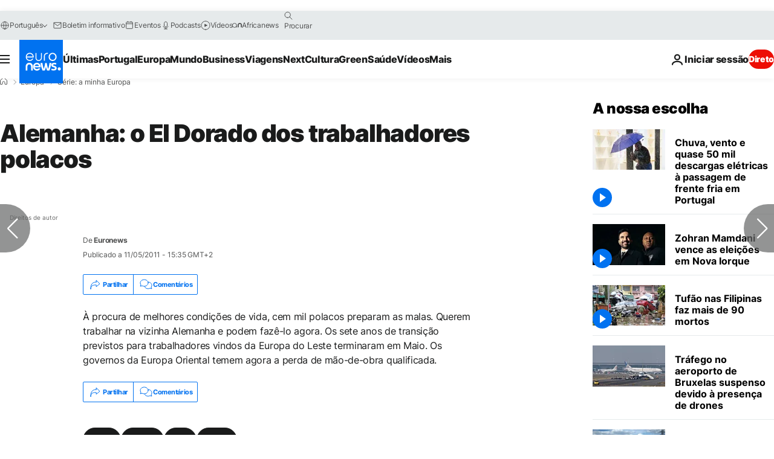

--- FILE ---
content_type: application/javascript
request_url: https://cdn.vuukle.com/widgets/gfd.comments.modern.js?version=3.40.0
body_size: 1621
content:
"use strict";(globalThis.webpackChunk=globalThis.webpackChunk||[]).push([["392"],{6997:function(e,t,n){n.r(t),n.d(t,{default:()=>x});var i=n(267),r=n(9316),s=n(9986),l=n(4123),o=n(3340),a=n(4059),c=n(2081),d=n(9767);let h=e=>{let{image:t,onClick:n}=e;return(0,i.tZ)("div",{className:"hOsFf6bytrYA",onClick:n,children:(0,i.tZ)("img",{className:"NIM3ynHpSY8I",alt:"",src:t})})},u=function(){let e=arguments.length>0&&void 0!==arguments[0]?arguments[0]:10;return new Promise((t,n)=>{let i=new XMLHttpRequest;i.open("GET",`https://api.giphy.com/v1/gifs/trending?limit=${e}&rating=g&api_key=4wrgnt2H4L9wFRPILj2Dkbl1mMyC0pF9`),i.send(),i.onload=()=>{i.status>=200&&i.status<300?t(JSON.parse(i.response)):n(Error(i.statusText))},i.onerror=()=>n(Error(i.statusText)),i.onabort=()=>n(Error("cancelled"))})},p=function(e){let t=arguments.length>1&&void 0!==arguments[1]?arguments[1]:10;return new Promise((n,i)=>{let r=new XMLHttpRequest;r.open("GET",`https://api.giphy.com/v1/gifs/search?limit=${t}&rating=g&q=${e}&api_key=4wrgnt2H4L9wFRPILj2Dkbl1mMyC0pF9`),r.send(),r.onload=()=>{r.status>=200&&r.status<300?n(JSON.parse(r.response)):i(Error(r.statusText))},r.onerror=()=>i(Error(r.statusText)),r.onabort=()=>i(Error("cancelled"))})};var g=n(9261),m=n(2695);let f=e=>{let[t,n]=r.ZP.useState([]),[s,f]=r.ZP.useState([]),[Z,v]=r.ZP.useState(""),[w,y]=r.ZP.useState(10),[H,C]=r.ZP.useState(!1),{theme:x}=(0,g.K)((0,m.N)(e=>({theme:e.theme}))),k=async()=>{n((await u(w)).data),y(w+10),C(!1)},S=(0,l.Z)(async()=>{Z?(f((await p(Z,w)).data),y(w+10),C(!1)):k().then(()=>f([]))},1e3);r.ZP.useEffect(()=>{k()},[]),r.ZP.useEffect(()=>{S()},[Z]);let P=(0,o.Z)(e=>{e.persist();let t=e.target;t&&t.scrollHeight-t.scrollTop===t.clientHeight&&(C(!0),S())},800),E=s.length>0?s:t;return(0,i.BX)("div",{children:[(0,i.tZ)("div",{children:(0,i.tZ)(a.Z,{primaryColor:x.color||"",placeholder:d.x.editorOptions.gifSearch,value:Z,onChange:e=>{v(e.currentTarget.value||""),y(10),C(!0)}})}),(0,i.BX)("div",{className:"mFdkLAwoYtwJ",onScroll:e=>P(e),onPointerMove:e=>P(e),children:[(0,i.tZ)("p",{children:s.length?d.x.editorOptions.gifSearchResults:d.x.editorOptions.gifTrending}),(0,i.tZ)("div",{style:{paddingRight:5},children:E.map(t=>(0,i.tZ)(h,{image:t.images.fixed_height_small.url,onClick:()=>e.onSelect(t.images.downsized_medium.url)},t.id))}),H&&(0,i.tZ)(c.Z,{primaryColor:x.color||"",style:{margin:"20px auto"},size:"20px"})]})]})},Z=()=>(0,i.BX)("svg",{xmlns:"http://www.w3.org/2000/svg",x:"0px",y:"0px",viewBox:"0 0 439.875 439.875",children:[(0,i.tZ)("path",{d:"M76.5,191.25v57.375c0,21.037,17.212,38.25,38.25,38.25h57.375v-15.3V229.5v-19.125H114.75V229.5H153v38.25h-38.25 c-11.475,0-19.125-7.65-19.125-19.125V191.25c0-11.475,7.65-19.125,19.125-19.125h57.375V153H114.75 C93.712,153,76.5,170.212,76.5,191.25z"}),(0,i.tZ)("polygon",{points:"191.25,172.125 210.375,172.125 210.375,267.75 191.25,267.75 191.25,286.875 248.625,286.875 248.625,267.75 229.5,267.75 229.5,172.125 248.625,172.125 248.625,153 191.25,153"}),(0,i.tZ)("path",{d:"M382.5,95.625H57.375C24.862,95.625,0,120.487,0,153v133.875c0,32.513,24.862,57.375,57.375,57.375H382.5 c32.513,0,57.375-24.862,57.375-57.375V153C439.875,120.487,415.013,95.625,382.5,95.625z M420.75,286.875 c0,21.037-17.213,38.25-38.25,38.25H57.375c-21.038,0-38.25-17.213-38.25-38.25V153c0-21.038,17.212-38.25,38.25-38.25H382.5 c21.037,0,38.25,17.212,38.25,38.25V286.875z"}),(0,i.tZ)("polygon",{points:"267.75,286.875 286.875,286.875 286.875,229.5 344.25,229.5 344.25,210.375 286.875,210.375 286.875,172.125 363.375,172.125 363.375,153 267.75,153"})]});var v=n(7702),w=n(7446),y=n(1836),H=n(4419),C=n(8441);let x=e=>{let{ref:t,isComponentVisible:n,setIsComponentVisible:l}=(0,w.IC)(!1),{isRTL:o}=(0,g.K)((0,m.N)(e=>({isRTL:e.isRTL}))),a=(0,r.sO)(null);return(0,r.d4)(()=>{if((0,C.Nu)(e.comment)||void 0===e.comment)if(n)g.K.setState({gifPickerHeight:a.current?.firstElementChild?.offsetHeight/1.35||0}),H.Z.updateHeight();else{g.K.setState({gifPickerHeight:0});let e=document.getElementById("vuukle-ad-space");if(e){let t=e.getBoundingClientRect(),n=new DOMRect(e.offsetLeft,e.offsetTop,t.width,t.height);(0,y.Dm)(n,0)}H.Z.updateHeight()}},[n,a,e.comment]),(0,r.d4)(()=>{if(n){let t=a.current?.firstElementChild,n=t.getBoundingClientRect();!(n.top+n.height<=window.innerHeight+20)&&e.comment?(t.style.position="fixed",t.style.top="unset",t.style.left="unset",t.style.transform="translate(0px, -110%)"):H.Z.updateHeight()}},[n,e.comment]),(0,i.BX)("div",{className:"e89svPcVsc0L",ref:t,children:[(0,i.tZ)(v.h,{className:e.buttonClassName,type:"button",onClick:t=>{t.preventDefault(),e.onOpenMenu&&e.onOpenMenu(),l(!n)},disabled:e.disabled,children:(0,i.tZ)(Z,{})}),n&&(0,i.tZ)("div",{ref:a,children:(0,i.tZ)(s.v,{className:`hL4eWk0EqQL3 ${o()?"qr8jfjouu4YZ":""}`,children:(0,i.tZ)(f,{onSelect:t=>{l(!1),e.onSelect(t)}})})})]})}}}]);